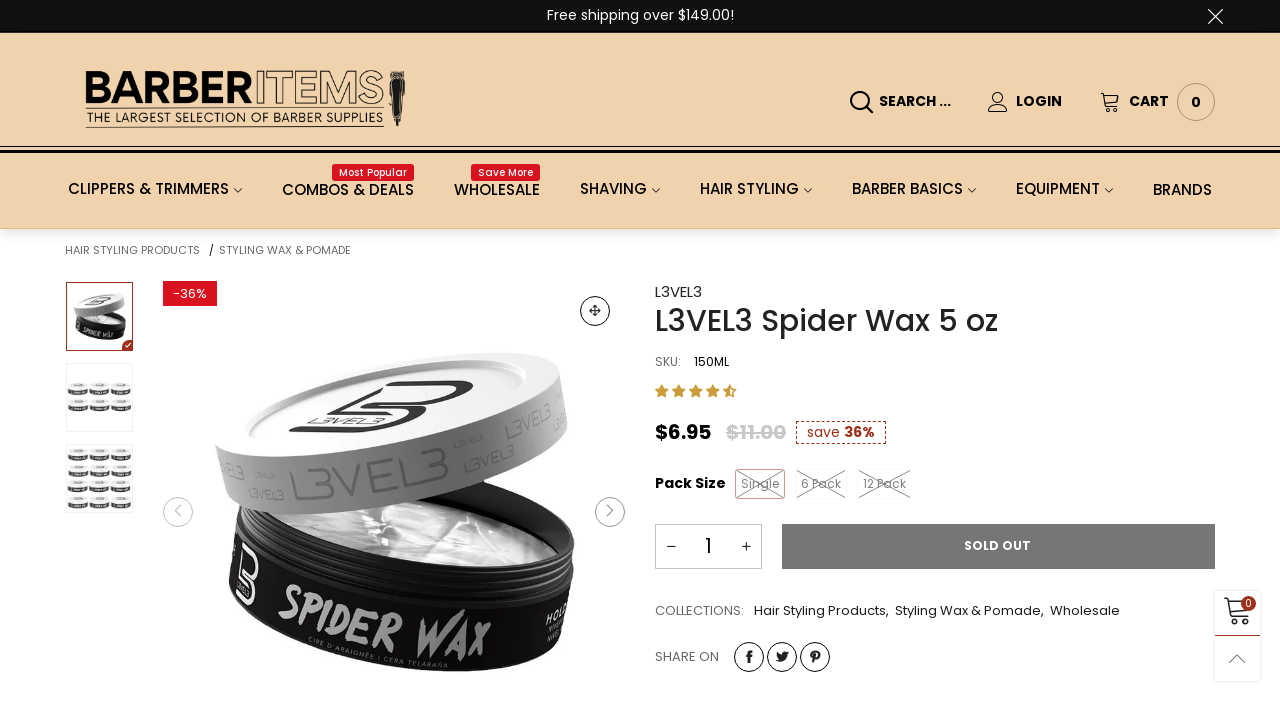

--- FILE ---
content_type: text/css
request_url: https://www.barberitems.com/cdn/shop/t/8/assets/styles.min.css?v=160571993530651953541693409751
body_size: 5842
content:
@-webkit-keyframes spin{0%{-webkit-transform:rotate(0deg);transform:rotate(0deg)}100%{-webkit-transform:rotate(360deg);transform:rotate(360deg)}}@keyframes spin{0%{-webkit-transform:rotate(0deg);transform:rotate(0deg)}100%{-webkit-transform:rotate(360deg);transform:rotate(360deg)}}@-webkit-keyframes fadeInDown{0%{-webkit-transform:translate3d(0, -100%, 0);opacity:0;transform:translate3d(0, -100%, 0)}to{-webkit-transform:translateZ(0);opacity:1;transform:translateZ(0)}}@keyframes fadeInDown{0%{-webkit-transform:translate3d(0, -100%, 0);opacity:0;transform:translate3d(0, -100%, 0)}to{-webkit-transform:translateZ(0);opacity:1;transform:translateZ(0)}}@keyframes rise-up{from{opacity:0;-webkit-transform:translateY(120%);transform:translateY(120%)}to{opacity:1;-webkit-transform:translateY(0%);transform:translateY(0%)}}@-webkit-keyframes rise-up{from{opacity:0;-webkit-transform:translateY(120%);transform:translateY(120%)}to{opacity:1;-webkit-transform:translateY(0%);transform:translateY(0%)}}@-webkit-keyframes rise-up-out{from{opacity:1;-webkit-transform:translateY(0%);transform:translateY(0%)}to{opacity:0;-webkit-transform:translateY(-120%);transform:translateY(-120%)}}@keyframes rise-up-out{from{opacity:1;-webkit-transform:translateY(0%);transform:translateY(0%)}to{opacity:0;-webkit-transform:translateY(-120%);transform:translateY(-120%)}}@-webkit-keyframes progress-bar-stripes{from{background-position:40px 0}to{background-position:0 0}}@keyframes progress-bar-stripes{from{background-position:40px 0}to{background-position:0 0}}@-webkit-keyframes ring{0%{-webkit-transform:rotate(0deg);transform:rotate(0deg)}5%{-webkit-transform:rotate(45deg);transform:rotate(45deg)}15%{-webkit-transform:rotate(-40deg);transform:rotate(-40deg)}25%{-webkit-transform:rotate(20deg);transform:rotate(20deg)}35%{-webkit-transform:rotate(-15deg);transform:rotate(-15deg)}45%{-webkit-transform:rotate(10deg);transform:rotate(10deg)}55%{-webkit-transform:rotate(-5deg);transform:rotate(-5deg)}60%{-webkit-transform:rotate(0deg);transform:rotate(0deg)}100%{-webkit-transform:rotate(0deg);transform:rotate(0deg)}}@keyframes ring{0%{-webkit-transform:rotate(0deg);transform:rotate(0deg)}5%{-webkit-transform:rotate(45deg);transform:rotate(45deg)}15%{-webkit-transform:rotate(-40deg);transform:rotate(-40deg)}25%{-webkit-transform:rotate(20deg);transform:rotate(20deg)}35%{-webkit-transform:rotate(-15deg);transform:rotate(-15deg)}45%{-webkit-transform:rotate(10deg);transform:rotate(10deg)}55%{-webkit-transform:rotate(-5deg);transform:rotate(-5deg)}60%{-webkit-transform:rotate(0deg);transform:rotate(0deg)}100%{-webkit-transform:rotate(0deg);transform:rotate(0deg)}}@-webkit-keyframes ring-little{0%{-webkit-transform:rotate(0deg);transform:rotate(0deg)}5%{-webkit-transform:rotate(10deg);transform:rotate(10deg)}15%{-webkit-transform:rotate(-10deg);transform:rotate(-10deg)}20%{-webkit-transform:rotate(5deg);transform:rotate(5deg)}25%{-webkit-transform:rotate(-5deg);transform:rotate(-5deg)}30%{-webkit-transform:rotate(3deg);transform:rotate(3deg)}35%{-webkit-transform:rotate(-3deg);transform:rotate(-3deg)}40%{-webkit-transform:rotate(0deg);transform:rotate(0deg)}100%{-webkit-transform:rotate(0deg);transform:rotate(0deg)}}@keyframes ring-little{0%{-webkit-transform:rotate(0deg);transform:rotate(0deg)}5%{-webkit-transform:rotate(10deg);transform:rotate(10deg)}15%{-webkit-transform:rotate(-10deg);transform:rotate(-10deg)}20%{-webkit-transform:rotate(5deg);transform:rotate(5deg)}25%{-webkit-transform:rotate(-5deg);transform:rotate(-5deg)}30%{-webkit-transform:rotate(3deg);transform:rotate(3deg)}35%{-webkit-transform:rotate(-3deg);transform:rotate(-3deg)}40%{-webkit-transform:rotate(0deg);transform:rotate(0deg)}100%{-webkit-transform:rotate(0deg);transform:rotate(0deg)}}a:hover,a:focus,a.active{color:var(--color_hover);outline:none}a.inline-color:hover,a.inline-color:focus,a.inline-color.active{color:var(--color_hover) !important;outline:none}a.alternative:hover,a.alternative:focus,a.alternative.active{color:var(--color_general_alternative_hover)}input[type="text"],input[type="search"],input[type="textarea"],input[type="password"],input[type="email"],input[type="tel"],input[type="number"],select{background:none;font-size:16px}@media (min-width: 1200px){input[type="text"],input[type="search"],input[type="textarea"],input[type="password"],input[type="email"],input[type="tel"],input[type="number"],select{font-size:14px}}blockquote{padding:10px 20px;margin:0 0 20px;font-size:17.5px}.effect-hover__content,.transition{-webkit-transition:ease-in-out all 0.3s;transition:ease-in-out all 0.3s}@media (min-width: 1200px){.effect-hover__cart-btn{top:0;-webkit-transform:translateY(-100%);transform:translateY(-100%)}}.pg__countdown{-webkit-transition:ease-in-out all 0.3s;transition:ease-in-out all 0.3s;color:var(--countdown-color);background:var(--countdown-bkg)}@media (min-width: 1200px){.effect-hover:hover .effect-hover__content{opacity:1;filter:alpha(opacity=100);-ms-filter:"progid:DXImageTransform.Microsoft.Alpha(Opacity=$v2)";visibility:visible}.effect-hover:hover .item__actions{right:10px}}.zoom-effect{overflow:hidden}.zoom-effect:hover .zoom-effect__inner{-webkit-transform:scale(1.1, 1.1);transform:scale(1.1, 1.1)}.zoom-effect__inner{-webkit-transition:ease-in-out all 0.3s;transition:ease-in-out all 0.3s}.header__link:hover .cart-number{color:var(--color_hover)}@media (max-width: 991px){.cs__code{vertical-align:sub}.cs__code.active{text-decoration:underline !important}}.item__vendor{color:var(--item_vendor_color);font-size:var(--item_vendor_fs)}@media (min-width: 1200px){.item__image--alt-img:hover .pg__main-image{opacity:0;filter:alpha(opacity=0);-ms-filter:"progid:DXImageTransform.Microsoft.Alpha(Opacity=$v2)"}.item__image--alt-img:hover .pg__main-alt-image{opacity:1;filter:alpha(opacity=100);-ms-filter:"progid:DXImageTransform.Microsoft.Alpha(Opacity=$v2)"}}.button--wl.added i:before{content:'\e92e'}.button[disabled="disabled"]{opacity:0.5}body.open-search-suggest{overflow:hidden}.modal-body{padding:25px}.modal-header{padding:0;border:none;position:absolute;top:0;right:0;z-index:10}@media (min-width: 992px){.modal-header{margin-right:-32px}}.modal-header .close{border:none;background:none;color:var(--color_general);border:1px solid var(--bkg_body);border-top-right-radius:6px;border-bottom-right-radius:6px;background:var(--bkg_body);margin-top:0;display:-webkit-box;display:-ms-flexbox;display:flex;-webkit-box-orient:horizontal;-webkit-box-direction:normal;-ms-flex-flow:row wrap;flex-flow:row wrap;-webkit-box-pack:center;-ms-flex-pack:center;justify-content:center;-ms-flex-align:center;-moz-align-items:center;-ms-align-items:center;-o-align-items:center;-webkit-box-align:center;align-items:center;width:24px;height:24px;-webkit-transition:ease-in-out all 0.3s;transition:ease-in-out all 0.3s}@media (min-width: 992px){.modal-header .close{width:33px;height:33px}}.modal-header .close:hover{color:var(--bkg_body);background:var(--color_general);cursor:pointer}.modal-header .close i{font-size:20px}.alert{padding-left:30px;position:relative}.alert:after{font-family:'BTVodoma';position:absolute;top:0;left:0;margin-top:15px;margin-left:10px}.alert-success{background:none;position:relative;border-color:#11cc09;color:#0d8807}.alert-success:after{content:'\e900'}.alert-warning{background-color:#fcf8e3;border-color:#faebcc;color:#8a6d3b}.alert-warning:after{content:'\e940'}.alert-danger:after{content:'\e93f'}.button--instagram{color:var(--bkg_body)}.button--instagram i{font-size:30px}@media (min-width: 1200px){.effect-hover__instagram{top:0;left:0;right:0;background:rgba(var(--color_general_rgb), 0.6)}}.instagram-hashtag{position:relative;z-index:1;height:60px;margin-top:-45px}.instagram-hashtag span{background:#fff;color:var(--color_hover);font-weight:var(--font-weight-general--bold);-webkit-box-shadow:0 2px 9px 0 rgba(0,0,0,0.2);box-shadow:0 2px 9px 0 rgba(0,0,0,0.2);height:60px;line-height:60px;padding-left:40px;padding-right:40px}button:focus{outline:none}@media (min-width: 992px){.nav__item{-webkit-transition:ease-in-out all 0.3s;transition:ease-in-out all 0.3s}.nav__item--parent.hover,.nav__item--parent.open{border-bottom-color:var(--color_hover)}.nav__item--parent.hover .nav__item__dropdown,.nav__item--parent.open .nav__item__dropdown{z-index:21;opacity:1;filter:alpha(opacity=100);-ms-filter:"progid:DXImageTransform.Microsoft.Alpha(Opacity=$v2)";visibility:visible;pointer-events:auto;top:calc(100% + 20px)}.nav__item--parent.hover .nav__item__link--arrow:after,.nav__item--parent.open .nav__item__link--arrow:after{-webkit-transform:rotate(-180deg);transform:rotate(-180deg)}.nav__item__dropdown{top:calc(100% + 20px);left:0;z-index:-21;-webkit-transition:ease all 0.3s;transition:ease all 0.3s;pointer-events:none;padding:5px 25px}.nav__item__dropdown>.row{display:-webkit-box;display:-ms-flexbox;display:-moz-flex;display:flex;-ms-flex-wrap:wrap;flex-wrap:wrap}.nav__item.hover .nav__item__dropdown,.nav__item.open .nav__item__dropdown{top:100%}.nav-wrap-gutter .nav__item__dropdown{top:calc(100% + 20px - 20px)}.nav-wrap-gutter .nav__item.hover .nav__item__dropdown,.nav-wrap-gutter .nav__item.open .nav__item__dropdown{top:calc(100% - 20px)}.nav__item__column{padding:15px}.nav__item__dropdown-column-content img{margin:0 auto}.nav__icon{font-size:14px;margin-right:5px}.nav__item__dropdown-title{line-height:1.6em;padding-bottom:17px}.link-list--nav{padding:0;margin-bottom:0}.link-list__item--parent{position:relative}.link-list__item--parent>div>.link-list__item__link:after{content:'\e917';font-family:'BTVodoma';cursor:pointer;font-size:15px;font-weight:400;padding:0 15px;vertical-align:middle}.link-list__item--parent.hover>div>.link-list__item__dropdown{opacity:1;filter:alpha(opacity=100);-ms-filter:"progid:DXImageTransform.Microsoft.Alpha(Opacity=$v2)";visibility:visible;pointer-events:auto}.link-list__item--parent.hover>div>.link-list__item__link:after{content:'\e916'}.link-list__item__dropdown{position:absolute;top:0;left:100%;min-width:190px;margin-top:calc(-2*8px);padding-bottom:8px;z-index:3}.link-list__item__dropdown--nav{-webkit-transition:ease-in-out all 0.3s;transition:ease-in-out all 0.3s;padding:10px 20px}.nav__item--ver{border-bottom:none !important}}.link-list__item.open>.mobile-nav__arrow:before{content:'\e916'}.link-list__item__link>i{margin-right:5px}.link-list__item__label{left:auto;right:auto;top:-15px;font-size:9px;padding:2px 5px}.mobile-nav__item.open>div>.mobile-nav__arrow{-webkit-transform:rotate(180deg);transform:rotate(180deg)}.bt-sidebar__inner{z-index:1050;-webkit-overflow-scrolling:touch;width:310px;background:var(--bkg_sidebar_canvas);padding:10px;padding-bottom:0;height:100%}@media (min-width: 340px){.bt-sidebar__inner{width:320px}}@media (min-width: 768px){.bt-sidebar__inner{padding:25px;width:350px}}@media (min-width: 1200px){.bt-sidebar__inner::-webkit-scrollbar{width:0}}.block-mobile-nav{padding:0 7px}.login-form-mobile{padding:15px}body{position:relative}.overlay{display:none;content:'';position:absolute;top:0;left:0;background:rgba(0,0,0,0.5);width:100%;height:100%;z-index:1001;cursor:pointer}.bt-sidebar__content{margin-top:10px}.hc__items{overflow-y:auto;max-height:30vh;-webkit-overflow-scrolling:touch}.bt-sidebar__inner .hc__items{max-height:35vh}@media (min-width: 1425px){.bt-sidebar__inner .hc__items{max-height:45vh}}.hc__item__image{padding:15px 10px 0 0;vertical-align:top;min-width:90px}.hc__item__name{padding:10px 10px 0}.hc__item__remove-wrap{padding:5px 5px 0;vertical-align:top}.hc__item__remove{color:rgba(var(--color_general_rgb), 0.6);padding:0;font-size:17px}.hc__item__remove:hover{color:var(--color_general)}.hc__empty-icon{font-size:180px;color:rgba(var(--color_general_rgb), 0.4)}.hc__empty-text{font-size:17px;line-height:1.3em}.cart__meta-text{font-size:90%;overflow:hidden;white-space:nowrap;text-overflow:ellipsis}.hc__item__price{color:rgba(var(--color_general_rgb), 0.6)}.hc__total{-webkit-box-pack:justify;-ms-flex-pack:justify;justify-content:space-between;padding:20px 10px;margin-top:20px;border-top:4px solid rgba(var(--color_general_rgb), 0.05);color:rgba(var(--color_general_rgb), 0.6)}.hc__total label{text-transform:uppercase;font-size:16px}.hc__total__price{color:var(--color_general);font-weight:var(--font-weight-general--bold);font-size:24px}.hc__actions{-webkit-box-pack:justify;-ms-flex-pack:justify;justify-content:space-between}.hc__item__x{padding:0 3px}.bt-sidebar__close i{line-height:30px;font-size:15px}.bt-sidebar__close span{line-height:30px;font-size:13px}.bt-sidebar__header{-webkit-box-pack:justify;-ms-flex-pack:justify;justify-content:space-between;padding:0;-ms-flex-align:center;-moz-align-items:center;-ms-align-items:center;-o-align-items:center;-webkit-box-align:center;align-items:center;border-bottom:4px solid rgba(var(--color_general_rgb), 0.05);margin-bottom:25px}.bt-sidebar__header--right{-webkit-box-orient:horizontal;-webkit-box-direction:normal;-ms-flex-direction:row;flex-direction:row}.bt-sidebar__title{text-transform:uppercase;font-weight:var(--font-weight-general--bold)}.banner-item__text__sub>a{text-decoration:underline}.banner-item__text__sub>a:hover{text-decoration:underline}@media (max-width: 767px){.banner-item__text--padding-top-mobile{padding-top:15px}.banner-item__text--padding-left-mobile{padding-left:15px !important}.banner-item__text--padding-right-mobile{padding-right:15px !important}}.bt-dropdown__content{-webkit-transition:ease-in-out all 0.3s;transition:ease-in-out all 0.3s;position:absolute;top:calc(100% + 30px);z-index:2;background:var(--bkg_select_dropdown);-webkit-box-shadow:0 0 25px rgba(0,0,0,0.15);box-shadow:0 0 25px rgba(0,0,0,0.15);min-width:320px;padding:10px;margin:0;left:0;display:block;pointer-events:none}@media (min-width: 768px){.bt-dropdown__content{min-width:360px}}.bt-dropdown__content>ul{padding:5px 10px;margin:0;text-align:center}.bt-dropdown__content--auto-center{left:50%;-webkit-transform:translate(-50%);transform:translate(-50%)}.bt-dropdown__content--right{left:auto;right:0}.bt-dropdown__content--right-fluid{right:15px}.bt-dropdown.active .bt-dropdown__trigger--arrow:before{-webkit-transform:rotate(-180deg);transform:rotate(-180deg)}.bt-dropdown.active .bt-dropdown__content{visibility:visible;opacity:1;filter:alpha(opacity=100);-ms-filter:"progid:DXImageTransform.Microsoft.Alpha(Opacity=$v2)";top:100%;pointer-events:auto}.header__cart{color:var(--color_general)}@media (min-width: 992px){.header__cart{max-width:360px}}.loading-data .item__top{position:relative}.loading-data .item__top:after{content:'';font-size:20px;display:block;width:30px;height:30px;border-radius:50%;border:2px solid #fff;border-right-color:transparent;-webkit-animation:spin 0.6s linear infinite;animation:spin 0.6s linear infinite;position:absolute;top:0;left:0;right:0;bottom:0;margin:auto}.loading-data .item__top:before{content:'';position:absolute;top:0;left:0;right:0;bottom:0;width:100%;height:100%;background:rgba(0,0,0,0.2);z-index:2}.loading-ajax{display:inline-block;line-height:0;vertical-align:middle;-webkit-animation:spin 0.6s linear infinite;animation:spin 0.6s linear infinite;padding:0 !important}.loading-ajax:before{content:'';font-size:18px;display:inline-block;width:18px;height:18px;border-radius:50%;border:2px solid;border-right-color:rgba(var(--color_general_rgb), 0.1);border-bottom-color:rgba(var(--color_general_rgb), 0.1);border-left-color:rgba(var(--color_general_rgb), 0.1)}.pg__review-stars{color:#ca9c3a;font-size:10px}.pg__review-stars--trigger{cursor:pointer}.pg__review-stars--no-number .spr-badge-caption{display:none}.pg__option{white-space:normal;overflow:hidden}.pg__option-size{-webkit-transition:ease-in-out all 0.3s;transition:ease-in-out all 0.3s}.pg__sub-actions a{font-size:13px}.pg__sub-actions a i{color:rgba(var(--color_general_rgb), 0.6)}.pg__sub-actions a:hover i{color:var(--color_hover)}.pg__countdown-wrap>div{border-radius:8px}.qty-box-label{text-transform:uppercase;font-weight:var(--font-weight-general--bold)}.qty-box--very-small{width:125px;margin-right:5px}.qty-box__input--very-small{width:calc(100% - 90px)}.qty-box__ctrl--very-small{width:45px}.spr-header-title{font-family:var(--fm_second)}.spr-container{border-color:rgba(var(--color_general_rgb), 0.05);border-radius:5px}.spr-review,.spr-form{border-color:rgba(var(--color_general_rgb), 0.05)}.add-cart-btn[disabled="disabled"]{opacity:.6;filter:alpha(opacity=60);-ms-filter:"progid:DXImageTransform.Microsoft.Alpha(Opacity=$v2)";pointer-events:none}.add-cart-btn .loading-ajax,.button--more .loading-ajax{margin-right:5px}.pg__short-desc{color:var(--color_general);font-weight:300}.slick-arrow.slick-hidden{display:none !important}@media (min-width: 992px){.slick-current .text-effect-1{-webkit-animation:rise-up 0.8s ease 0.3s forwards;animation:rise-up 0.8s ease 0.3s forwards}.slick-current .text-effect-2{-webkit-animation:rise-up 1s ease 0.6s forwards;animation:rise-up 1s ease 0.6s forwards}.slick-current .text-effect-3{-webkit-animation:rise-up 1.5s ease 1s forwards;animation:rise-up 1.5s ease 1s forwards}.slick-current .text-effect-4{-webkit-animation:rise-up 2s ease 1.3s forwards;animation:rise-up 2s ease 1.3s forwards}.slick-slide.animate-out .img-container{opacity:0;-webkit-transform:translateX(-200px);transform:translateX(-200px);-webkit-transition:all 0.5s ease-in 0.05s;transition:all 0.5s ease-in 0.05s}.slick-slide.animate-out .text-effect-1{-webkit-animation:rise-up-out 0.8s ease 0s forwards;animation:rise-up-out 0.8s ease 0s forwards}.slick-slide.animate-out .text-effect-2{-webkit-animation:rise-up-out 1s ease 0.1s forwards;animation:rise-up-out 1s ease 0.1s forwards}.slick-slide.animate-out .text-effect-3{-webkit-animation:rise-up-out 1.5s ease 0.2s forwards;animation:rise-up-out 1.5s ease 0.2s forwards}.slick-slide.animate-out .text-effect-4{-webkit-animation:rise-up-out 2s ease 0.3s forwards;animation:rise-up-out 2s ease 0.3s forwards}}.slick-cloned.img-container.loading{background:none}.slick-arrow{position:absolute;z-index:1;margin-top:0;top:calc(50% - 15px);border-color:var(--color_btn_s2);opacity:.5;filter:alpha(opacity=50);-ms-filter:"progid:DXImageTransform.Microsoft.Alpha(Opacity=$v2)"}@media (max-width: 767px){.slick-arrow{opacity:1;filter:alpha(opacity=100);-ms-filter:"progid:DXImageTransform.Microsoft.Alpha(Opacity=$v2)"}}.slick-arrow span:before{font-family:'BTVodoma';font-size:12px;font-weight:var(--font-weight-general--bold);visibility:visible}.slick-arrow.slick-disabled{cursor:text;opacity:.3;filter:alpha(opacity=30);-ms-filter:"progid:DXImageTransform.Microsoft.Alpha(Opacity=$v2)"}@media (min-width: 768px){.slick-slider:hover .slick-arrow{opacity:1;filter:alpha(opacity=100);-ms-filter:"progid:DXImageTransform.Microsoft.Alpha(Opacity=$v2)"}}.slick-arrow-title .slick-arrow{background:none;border:none;padding:0;opacity:1;filter:alpha(opacity=100);-ms-filter:"progid:DXImageTransform.Microsoft.Alpha(Opacity=$v2)";vertical-align:middle}.slick-arrow-title .slick-arrow span:before{font-size:17px}.slick-vertical .slick-slide{display:block;height:auto;border:1px solid transparent}.slick-vertical .slick-arrow{padding:0;width:100%;border-radius:0;height:28px;line-height:28px}.slick-vertical .slick-arrow span:before{-webkit-transform:rotate(90deg);transform:rotate(90deg)}.slick-vertical .slick-next{top:100%}.slick-vertical .slick-prev{top:0}.slick-dots{width:100%;text-align:center;position:absolute;bottom:0;padding:0}.slick-dots>li{display:inline-block;margin:0 5px}.slick-dots>li button{font-size:0;line-height:0;color:transparent;border:0;outline:0;display:block;background:none;cursor:pointer;text-indent:-9999px;border:none;margin:0;padding:0;width:20px;height:20px;position:relative}.slick-dots>li button:before{content:"";position:absolute;width:6px;height:6px;border-radius:50%;background:var(--color_general);top:7px;left:7px}.slick-dots>li.slick-active button:before{width:12px;height:12px;top:4px;left:4px;background:none;border:2px solid var(--color_general)}.slick-slide:focus{outline:none}.slick-focus-push-top .slick-list{padding-top:50px !important}@media (max-width: 991px){.slick-focus-push-top .slick-list{padding-top:0 !important}}@media (min-width: 992px){.slick-focus-push-top .slick-slide{-webkit-transition:ease-in-out all 0.3s;transition:ease-in-out all 0.3s;opacity:.7;filter:alpha(opacity=70);-ms-filter:"progid:DXImageTransform.Microsoft.Alpha(Opacity=$v2)";padding-right:40px}.slick-focus-push-top .slick-slide.slick-center{margin-top:-50px;opacity:1;filter:alpha(opacity=100);-ms-filter:"progid:DXImageTransform.Microsoft.Alpha(Opacity=$v2)"}}.slick-rows .slick-slide>div{display:-webkit-box;display:-ms-flexbox;display:flex;-webkit-box-orient:horizontal;-webkit-box-direction:normal;-ms-flex-flow:row wrap;flex-flow:row wrap}.slick-rows .slick-slide>div:focus{outline:none}@media (min-width: 768px){.product-list-slider .slick-dots{position:static}}.get-rates{height:45px;line-height:41px}@media (min-width: 1200px){.modal-full{width:1180px}}@media (min-width: 1920px){.modal-full{width:1440px}}@media (min-width: 2300px){.modal-full{width:1920px}}.modal-content{background-color:var(--bkg_body);border-radius:6px;border-top-right-radius:0}.pg__main-options--small{padding:10px}.footer--bkg{background-position:center bottom}.footer__column__title{font-size:var(--fs_footer_column_title);color:var(--color_footer_column_title);margin-bottom:20px;font-weight:var(--font-weight-general--bold)}.footer__column__content{font-size:var(--fs_footer_column_content);color:var(--color_footer_column_content)}.footer__column__content a{color:var(--color_footer_column_content)}.footer__column__content a:hover{color:var(--color_footer_column_content_hover)}.footer__column__title--newsletter{margin-bottom:0}.footer__blog__link{color:var(--color_footer_column_content_hover_alpha80) !important;font-weight:400}.footer__blog__link:hover{color:var(--color_footer_column_content_hover) !important}.input-group{display:-webkit-box;display:-ms-flexbox;display:flex;-webkit-box-orient:horizontal;-webkit-box-direction:normal;-ms-flex-flow:row wrap;flex-flow:row wrap}.footer__contact__item{margin-bottom:7px}.footer__contact__item i{margin-right:5px}.footer__linklist-item{text-transform:uppercase}.social-icons{margin:15px -5px 0}.social-icons__link{color:var(--footer_social_color) !important;font-size:var(--footer_social_fs);padding:3px 5px;border-radius:50%;display:block}.social-icons__link:hover{color:var(--color_footer_column_content_hover) !important}.social-icons--network{margin:15px -15px 0}.social-icons__links-network{padding:3px 15px}.button-cp--remove{text-decoration:underline}.button--style1:hover{color:var(--color_btn_s1_hover);border:1px solid var(--border_btn_s1_hover);background:var(--bkg_btn_s1_hover)}.button--style1-reverse:hover{color:var(--color_btn_s1);border:1px solid var(--border_btn_s1);background:var(--bkg_btn_s1)}.button--style2:hover{color:var(--color_btn_s2_hover);border:1px solid var(--border_btn_s2_hover);background:var(--bkg_btn_s2_hover)}.button--style3:hover{color:var(--color_btn_s3_hover);border:1px solid var(--border_btn_s3_hover);background:var(--bkg_btn_s3_hover)}.button--disabled{opacity:.2;filter:alpha(opacity=20);-ms-filter:"progid:DXImageTransform.Microsoft.Alpha(Opacity=$v2)"}.button--radius-left{border-top-right-radius:0;border-bottom-right-radius:0}.button--radius-right{border-top-left-radius:0;border-bottom-left-radius:0}.loading-full{position:fixed;top:0;left:0;right:0;bottom:0;background:rgba(34,34,34,0.3);color:#fff;z-index:1053;display:-webkit-box;display:-ms-flexbox;display:flex;-webkit-box-orient:horizontal;-webkit-box-direction:normal;-ms-flex-flow:row wrap;flex-flow:row wrap;-ms-flex-align:center;-moz-align-items:center;-ms-align-items:center;-o-align-items:center;-webkit-box-align:center;align-items:center;-webkit-box-pack:center;-ms-flex-pack:center;justify-content:center}.loading-full .loading-ajax:before{font-size:50px;width:50px;height:50px}.loading-not-full{width:50px;height:50px;margin:50px auto;display:block}.loading-not-full .loading-ajax:before{font-size:50px;width:50px;height:50px}.notify{width:50%;margin:0 auto;position:fixed;left:0;right:0;bottom:10px;z-index:3000}@media (max-width: 767px){.notify{width:80%}}.select{position:relative}.select:after{content:'\e874';font-family:'BTVodoma';position:absolute;right:5px;top:0;font-size:10px;pointer-events:none}.select--option{line-height:25px;min-width:82px;height:28px}.select--option:after{top:1px;right:10px}select{height:28px;background:none;padding:0 30px 0 10px}.field--select label{display:inline-block;margin-bottom:3px;font-size:12px;opacity:.7;filter:alpha(opacity=70);-ms-filter:"progid:DXImageTransform.Microsoft.Alpha(Opacity=$v2)"}.field--float-label label{-webkit-transition-duration:.2s;transition-duration:.2s;-webkit-transition-timing-function:cubic-bezier(0.4, 0, 0.2, 1);transition-timing-function:cubic-bezier(0.4, 0, 0.2, 1);font-size:13px;z-index:1;float:left}.field--float-label.active label{-webkit-transform:translateY(0);transform:translateY(0);font-size:12px;opacity:.7;filter:alpha(opacity=70);-ms-filter:"progid:DXImageTransform.Microsoft.Alpha(Opacity=$v2)"}.field--float-label.focus input{border-color:var(--border_input_focus)}.field--text-area label{display:inline-block}.stick-item{position:relative;border:1px solid rgba(var(--color_general_rgb), 0.05)}.stick-item:after,.stick-item:before{content:"";position:absolute}.stick-item:before{width:10px;height:10px;bottom:0}.stick-item:after{width:6px;height:3px;bottom:4px;top:auto;border-bottom:1px solid transparent;border-left:1px solid transparent;transform:rotate(-45deg);-webkit-transform:rotate(-45deg)}.stick-item.selected img{border-color:var(--swatch_border_color)}.stick-item.selected:before{background:var(--swatch_border_color);z-index:1}.stick-item.selected:after{z-index:2;border-bottom-color:var(--bkg_body);border-left-color:var(--bkg_body)}.stick-item:hover{border-color:var(--color_hover)}.stick-item.selected img{border-color:var(--swatch_border_color)}.stick-item.selected:before{background:var(--swatch_border_color);z-index:1}.stick-item.selected:after{z-index:2;border-bottom-color:var(--bkg_body);border-left-color:var(--bkg_body)}.use-sticky.active{position:fixed !important;top:0;left:0;right:0;margin:0 auto;z-index:5;-webkit-box-shadow:0 0 25px rgba(0,0,0,0.15);box-shadow:0 0 25px rgba(0,0,0,0.15);-webkit-animation:fadeInDown 0.5s ease-out;animation:fadeInDown 0.5s ease-out}.use-sticky.active .hide-in-sticky{display:none}.use-sticky.active .show-in-sticky{display:block}@media (min-width: 992px){.use-sticky.active.use-sticky--desktop-collapse .nav__item{padding-top:18px;padding-bottom:18px}}.collection-grid-item__link{-webkit-transform:scale(1, 1);transform:scale(1, 1)}.collection-grid-item__link:hover .collection-grid-item__overlay{-webkit-transform:scale(1.1, 1.1);transform:scale(1.1, 1.1)}@media (max-width: 1199px){.collection-grid-item__title--style1,.collection-grid-item__products_count--style1{text-align:center}}@media (min-width: 1200px){.collection-grid-item__btn{width:30%;height:30%;max-width:80px;max-height:80px;bottom:-30px;border-radius:50%;font-size:20px;-webkit-box-shadow:3px 4px 5px 0px rgba(var(--color_general_rgb), 0.1);box-shadow:3px 4px 5px 0px rgba(var(--color_general_rgb), 0.1);opacity:0}.collection-grid-item__btn:after{content:"";position:absolute;border:3px dashed;border-radius:50%;top:5px;bottom:5px;left:5px;right:5px}.collection-grid-item:hover .collection-grid-item__btn{opacity:1;filter:alpha(opacity=100);-ms-filter:"progid:DXImageTransform.Microsoft.Alpha(Opacity=$v2)";visibility:visible}}.collection-grid-item__title-wrapper{position:absolute;bottom:0;padding:10%}.text-list-section{font-weight:400}@media (max-width: 767px){.text-list--border-left{border-left:1px solid}}@media (min-width: 768px){.text-list--border-right{border-right:1px solid}}.placeholder-svg{display:block;fill:rgba(var(--color_general_rgb), 0.6);background-color:rgba(var(--color_general_rgb), 0.1);width:100%;height:100%;max-width:100%;max-height:100%;border:1px solid rgba(var(--color_general_rgb), 0.2)}.placeholder-background{position:absolute;top:0;right:0;bottom:0;left:0}.placeholder-background .icon{border:0}.grid--very-small .grid__item{width:14.28%}@media (max-width: 767px){.grid--very-small .grid__item{width:33.33%}}.search-header__submit i{margin:0 auto}.search-suggest__total{color:var(--color_general)}.bottom-fixed{position:fixed;bottom:39px;z-index:2;width:45px;background:var(--bkg_body);font-size:30px;-webkit-box-shadow:0 0 3px rgba(var(--color_general_rgb), 0.15);box-shadow:0 0 3px rgba(var(--color_general_rgb), 0.15)}.bottom-fixed .cart-number{color:var(--bkg_body)}.back-top__button{height:45px;line-height:45px}.back-top__button i{opacity:.7;filter:alpha(opacity=70);-ms-filter:"progid:DXImageTransform.Microsoft.Alpha(Opacity=$v2)";font-size:17px;vertical-align:middle}.use-color-inline a{color:inherit}input[type="number"]::-webkit-inner-spin-button,input[type="number"]::-webkit-outer-spin-button{-webkit-appearance:none;marign:0}input[type="number"]{-moz-appearance:textfield}.tooltip-inner{background-color:var(--color_general);color:var(--bkg_body)}.tooltip.top .tooltip-arrow{border-top-color:var(--color_general)}.no-distance-top{padding-top:0 !important}.quote-icon{position:absolute;top:-12px;left:50px;font-size:110px;color:#fff}.cookie_consent__content a{color:var(--cookie_consent_color);text-decoration:underline}@media (max-width: 991px){.pcol__title--padding{padding-top:60px}}.pcol__items.slick-rows .slick-slide>div{padding-top:15px}.pcol__items.slick-rows .slick-slide>div:first-child{padding-top:0}.pcol__title__h3{font-size:20px}@-webkit-keyframes shine{100%{left:125%}}@keyframes shine{100%{left:125%}}.rb__countdown-wrap{margin:0 -5px;padding:10px 5px;border-radius:3px}.rb__countdown{padding:0 5px}.rb__countdown__text{font-size:0.7em}@media (min-width: 768px){.rb__countdown-wrap{margin:0 -15px}.rb__countdown{padding:0 15px}.rb__countdown__text{font-size:0.5em}}.rb__effect{overflow:hidden;position:relative}.rb__effect--zoom img{-webkit-transition:ease-in-out all 0.3s;transition:ease-in-out all 0.3s}.rb__effect--zoom:hover img{-webkit-transform:scale(1.1, 1.1);transform:scale(1.1, 1.1)}.rb__effect--slide:before{position:absolute;top:0;left:-70%;z-index:2;display:block;content:'';width:50%;height:100%;background:-webkit-gradient(linear, left top, right top, from(rgba(255,255,255,0)), to(rgba(255,255,255,0.6)));background:linear-gradient(to right, rgba(255,255,255,0) 0%, rgba(255,255,255,0.6) 100%);-webkit-transform:skewX(-25deg);transform:skewX(-25deg);opacity:0;filter:alpha(opacity=0);-ms-filter:"progid:DXImageTransform.Microsoft.Alpha(Opacity=$v2)"}.rb__effect--slide:hover:before{-webkit-animation:shine .95s;animation:shine .95s;opacity:1;filter:alpha(opacity=100);-ms-filter:"progid:DXImageTransform.Microsoft.Alpha(Opacity=$v2)"}.rb__effect--border:after{position:absolute;top:10px;left:10px;right:10px;bottom:10px;z-index:2;display:block;content:'';border:1px solid var(--color_hover);opacity:0;filter:alpha(opacity=0);-ms-filter:"progid:DXImageTransform.Microsoft.Alpha(Opacity=$v2)";-webkit-transition:ease-in-out all 0.3s;transition:ease-in-out all 0.3s;-webkit-transform:scale(0, 0);transform:scale(0, 0)}.rb__effect--border:hover:after{opacity:1;filter:alpha(opacity=100);-ms-filter:"progid:DXImageTransform.Microsoft.Alpha(Opacity=$v2)";-webkit-transform:scale(1, 1);transform:scale(1, 1)}.rb__effect--blur:hover img{-webkit-filter:blur(5px)}.rb__effect--brightness:hover img{-webkit-filter:brightness(200%)}.rb__effect--contrast:hover img{-webkit-filter:contrast(200%)}.rb__effect--drop-shadow:hover img{-webkit-filter:drop-shadow(8px 8px 10px gray)}.rb__effect--grayscale:hover img{-webkit-filter:grayscale(100%)}.rb__effect--hue-rotate:hover img{-webkit-filter:hue-rotate(90deg)}.rb__effect--invert:hover img{-webkit-filter:invert(100%)}.rb__effect--opacity:hover img{-webkit-filter:opacity(30%)}.rb__effect--saturate:hover img{-webkit-filter:saturate(8)}.rb__effect--sepia:hover img{-webkit-filter:sepia(100%)}.rb__effect--contrast-brightness:hover img{-webkit-filter:contrast(200%) brightness(150%)}.breadcrumbs li{vertical-align:unset}@media (max-width: 991px){.breadcrumbs>div{border-top:none !important}}.breadcrumbs__name{text-transform:uppercase;margin-top:0;margin-bottom:0}@media (min-width: 992px){.breadcrumbs__name{font-size:50px}}.breadcrumbs__list{line-height:10px}.breadcrumbs__list li a{text-transform:uppercase;font-size:10px;color:rgba(var(--color_general_rgb), 0.6)}.breadcrumbs__list li a:hover{color:var(--color_general)}.breadcrumbs__slash{font-size:10px;padding:0 5px}.cross-sell-list{z-index:1}.contact__form-page{width:100%}@media (min-width: 992px){.contact__form-page{width:calc(100% - 50px)}}.support__area__name{font-size:16px;line-height:16px}.support__area__email{color:var(--color_hover)}.support-area-mobile{padding:15px}.expand-trigger:focus{color:var(--color_link)}.expand-trigger:not(.open) i:not(.ignore):before{content:"\e917"}.checkbox-one-line__label{font-size:0.75rem;line-height:1.3rem;cursor:pointer}.checkbox-one-line__label:before{content:"";position:absolute;width:15px;height:15px;border:1px solid;top:0;font-family:BTVodoma;display:-webkit-box;display:-ms-flexbox;display:flex;-webkit-box-pack:center;-ms-flex-pack:center;justify-content:center;-webkit-box-align:center;-ms-flex-align:center;align-items:center}.checkbox-one-line__label.notify-terms:before{-webkit-animation-name:ring;animation-name:ring;-webkit-animation-duration:2s;animation-duration:2s;-webkit-animation-iteration-count:infinite;animation-iteration-count:infinite}.checkbox-one-line__input:checked+.checkbox-one-line__label:before{content:"\e900"}.checkout-btn.disabled{opacity:.5;filter:alpha(opacity=50);-ms-filter:"progid:DXImageTransform.Microsoft.Alpha(Opacity=$v2)"}.free-shipping-icon{font-size:20px;vertical-align:top}.free-shipping-text{margin-left:5px;display:inline-block;vertical-align:text-bottom;font-size:12px;width:calc(100% - 25px)}.lp__language-item{white-space:nowrap;padding:3px 0}.button--cart:hover,.button--cart:focus{color:var(--color_btn_cart_hover);background:var(--bkg_btn_cart_hover)}.button--cart:hover span,.button--cart:focus span{-webkit-animation:none;animation:none;-webkit-animation-name:none}.button--cart[disabled="disabled"] span{-webkit-animation:none;animation:none}@media (min-width: 1200px){.button--cart i{-webkit-transition:-webkit-transform 0.3s;transition:-webkit-transform 0.3s;transition:transform 0.3s;transition:transform 0.3s, -webkit-transform 0.3s;-webkit-transition-timing-function:cubic-bezier(0.75, 0, 0.125, 1);transition-timing-function:cubic-bezier(0.75, 0, 0.125, 1)}.button--cart span{-webkit-transition:ease-in-out all 0.3s;transition:ease-in-out all 0.3s}.button--cart:hover i,.button--cart:focus i{opacity:1;filter:alpha(opacity=100);-ms-filter:"progid:DXImageTransform.Microsoft.Alpha(Opacity=$v2)";visibility:visible}.button--cart:hover i,.button--cart:focus i{-webkit-transform:translate3d(7px, 0, 0);transform:translate3d(7px, 0, 0)}.button--cart:hover span,.button--cart:focus span{-webkit-transform:translate3d(10px, 0, 0);transform:translate3d(10px, 0, 0)}}.alert ul{margin:0;padding:0}.progress.active .progress-bar,.progress-bar.active{-webkit-animation:progress-bar-stripes 2s linear infinite;animation:progress-bar-stripes 2s linear infinite;-moz-animation:progress-bar-stripes 2s linear infinite}.progress-bar{height:100%;line-height:20px;text-align:center;-webkit-box-shadow:inset 0 -1px 0 rgba(0,0,0,0.15);box-shadow:inset 0 -1px 0 rgba(0,0,0,0.15)}.progress-bar-striped,.progress-striped .progress-bar{background-image:linear-gradient(45deg, rgba(255,255,255,0.15) 25%, transparent 25%, transparent 50%, rgba(255,255,255,0.15) 50%, rgba(255,255,255,0.15) 75%, transparent 75%, transparent);background-size:40px 40px}.cart__free-progress{background-color:var(--cart_free_bkg)}.cart__free-progress-bar{background-color:var(--cart_free_bar_color);color:var(--cart_free_text_color)}.custom-scrollbar::-webkit-scrollbar{width:2px;-webkit-appearance:none}.custom-scrollbar::-webkit-scrollbar-thumb{background-color:rgba(var(--color_general_rgb), 0.3);-webkit-box-shadow:0 0 1px rgba(var(--color_general_rgb), 0.3);box-shadow:0 0 1px rgba(var(--color_general_rgb), 0.3)}.custom-scrollbar::-webkit-scrollbar-track{background-color:rgba(var(--color_general_rgb), 0.1);width:2px}.custom-scrollbar--thick::-webkit-scrollbar{width:10px}.custom-scrollbar--thick::-webkit-scrollbar-track{width:10px}.fs-inherit{font-size:inherit}.highlight{background:rgba(var(--color_general_rgb), 0.05)}.ring-little{-webkit-animation-name:ring-little;animation-name:ring-little;-webkit-animation-iteration-count:infinite;animation-iteration-count:infinite;-webkit-animation-delay:3s;animation-delay:3s;-webkit-animation-duration:3s;animation-duration:3s}#preview-bar-iframe{display:none}html{padding-bottom:0 !important}.klaviyo-form{max-width:100%}


--- FILE ---
content_type: text/css
request_url: https://www.barberitems.com/cdn/shop/t/8/assets/quick-view.min.css?v=102049672111697077431646886238
body_size: -23
content:
.product-price--single .product-price__price{font-size:var(--fs_product_price_sale_single)}@media (max-width: 767px){.product-price--single .product-price__price{font-size:var(--fs_product_price_sale_single_mobile)}}.product-price__varying{padding:0 10px;font-size:40px}@media (max-width: 991px){.product-review-masonry{margin-top:0 !important}}.product-single .pg__review-stars{font-size:13px}@media (max-width: 767px){.product-single hr{margin-left:-15px !important;margin-right:-15px !important}}.blur-color{color:rgba(var(--color_general_rgb), 0.6)}.button--single-cart{font-size:12px;text-transform:uppercase}.button--single-cart i{width:18px;height:18px;line-height:18px}.button--single-inline:hover,.button--single-inline:focus{background:var(--color_general);color:var(--bkg_body)}.pswp__share--download{display:none}.pg__thumbs--single img{-webkit-transition:none;transition:none}.pg__thumb.active .stick-item{border-color:var(--swatch_border_color)}.pg__thumb.active .stick-item:before{background:var(--swatch_border_color);z-index:1}.pg__thumb.active .stick-item:after{z-index:2;border-bottom-color:var(--bkg_body);border-left-color:var(--bkg_body)}@media (min-width: 992px){.slick-arrow--single-thumbs-vertical{margin-left:auto;margin-right:auto}.slick-arrow--single-thumbs-vertical.slick-prev{margin-top:-17px !important}.slick-arrow--single-thumbs-vertical.slick-next{margin-top:0 !important}}.video-box{position:relative;height:0;overflow:hidden;width:auto}.video-box iframe{position:absolute;top:0;left:1px;width:100%;height:100%}.youtube-wrapper{position:absolute;top:0;left:0;width:100%}.video-box--youtube{padding-bottom:62.49%}.video-box--vimeo{padding-bottom:43%}.pg__image-blur{opacity:0.3 !important;filter:alpha(opacity=30 !important);-ms-filter:"progid:DXImageTransform.Microsoft.Alpha(Opacity=$v2)"}.pg__sold-text,.pg__sales-number{padding:0 3px}@media (max-width: 767px){.button--cp-single,.button--wl-single{width:100%}}.pg__countdown-wrap{margin:0 -10px}.pg__countdown__single-ele{padding:0 10px}.pg__countdown--single{color:var(--color_hover)}.product-single__description--quickview{max-height:350px;overflow-y:auto}.pg__discount-text{padding:0 10px;border:1px dashed}.shopify-model-viewer-ui{position:absolute !important;top:0;left:0;width:100%;max-width:100%;height:100%}model-viewer{position:absolute;top:0;left:0;width:100%;max-width:100%;height:100%}.no-light-box-icon+.button--media{display:none}.pg__field__pointer:hover{cursor:pointer}.product-popup-modal__button{padding:0;border:none;background:none;text-decoration:underline;text-underline-offset:0.3rem;text-decoration-thickness:0.1rem}.product-popup-modal__button:hover,.product-popup-modal__button:focus{text-decoration-thickness:0.15rem}


--- FILE ---
content_type: text/javascript
request_url: https://www.barberitems.com/cdn/shop/t/8/assets/shine-trust-js.js?v=109861897622674288371662268982
body_size: 5982
content:
!async function(){const e="https://app.shinecommerce.co";var s,a,i,t=window.location.href;function r(t){let a="";if(t.hasAttribute("id"))a="#"+t.getAttribute("id");else if(t.hasAttribute("class"))if(t.classList[0]){let e="";var r=t.classList;for(let t=0;t<r.length;t++)e+="."+r[t];a=e}else a=t.tagName.toLowerCase();else a=t.tagName.toLowerCase();return a}"shine-trust-selector"===new URL(t).searchParams.get("action")&&((s=document.createElement("div")).setAttribute("id","shine-suggestion"),s.innerHTML='<div id="shine-suggestion-image-wrapper" class="shine-suggestion-image-wrapper" style="display: none"><img class="shine-suggestion-image-item" src="https://app.shinecommerce.co/storage/libraries/visa-1.png" alt="shine-trust-sample-trust-badge"/><img class="shine-suggestion-image-item" src="https://app.shinecommerce.co/storage/libraries/paypal-1.png" alt="shine-trust-sample-trust-badge"/><img class="shine-suggestion-image-item" src="https://app.shinecommerce.co/storage/libraries/mastercard-1.png" alt="shine-trust-sample-trust-badge"/><img class="shine-suggestion-image-item" src="https://app.shinecommerce.co/storage/libraries/jcb-1.png" alt="shine-trust-sample-trust-badge"/></div>',a="",i="above",document.body.addEventListener("mouseover",function(t){"shine-suggestion"===(target=t.target).id||target.classList.contains("shine-suggestion-image-wrapper")||target.classList.contains("shine-suggestion-image-item")||target.classList.contains("shine-highlight")||(a=r(target.parentNode)+" "+r(target),target.classList.add("shine-highlight"),target.style.cursor="cell")}),document.body.addEventListener("mouseout",function(t){(target=t.target).classList.remove("shine-highlight"),target.style.cursor="unset"}),document.body.addEventListener("mousemove",function(t){var e,a,r,n=t.target;!n.classList.contains("shine-highlight")||n.classList.contains("shine-moving")||n.classList.contains("shine-suggestion-image-wrapper")||(n.classList.add("shine-moving"),e=t.offsetY,a=n.offsetTop,r=n.clientHeight,t=t.pageY,Math.abs(a-t),e<r/2?(i="above",n.parentNode.insertBefore(s,n)):(i="below",n.parentNode.insertBefore(s,n.nextSibling)),setTimeout(function(){n.classList.remove("shine-moving")},500))}),document.addEventListener("click",function(t){t.preventDefault(),window.opener?document.body===t.target||-1===a.indexOf(".")&&-1===a.indexOf("#")?alert("Cannot find the element (ID or class) for the position you selected. Please select again"):confirm("Are you sure to choose this element?")&&(window.opener.postMessage({element:a.replaceAll(".shine-moving","").replaceAll(".stSingleBadgeLoaded","").replaceAll(".shine-highlight",""),position:i},"*"),window.close()):alert("Page has been accessed directly not via window.open")}));let c=window.Shopify?window.Shopify.shop.toString():"",n=new URL(window.location.href);t=n.origin;if(""===c||""===t)return;let f=n.pathname.split("/products/")[0].replace(/\//g,"-"),g={apiUrl:e+"/api/",apis:{getProductBadge:"product-badge",getMerchantMeta:"get-merchant-meta"},interval:1500,loopIntervalImage:9,metaData:{productBadgeWrapper:"",excludedSelector:"",exactImage:!1,resizeBadge:"20",ajaxMode:!1,equalHeight:!1,mergeCampaign:!1,equalHeightRange:60,customCSS:""},regexImage:new RegExp(/\/products.*(?:png|jpg|jpeg|gif|svg|webp)/g),regexHandle:new RegExp(/(.*\.(?:png|jpg|svg|webp|jpeg|gif|php|js))/g),assetsCDN:function(){let e=null,t=document.querySelectorAll('script[src*="//cdn.shopify.com/s/files/"]');if(t&&t.length)for(var a of t){let t=a.getAttribute("src");if(t){a=String(t).indexOf("/assets/");if(-1!==a){e=t.slice(0,a);break}}}return e}(),css:"#shine-suggestion{display:flex;flex-wrap:wrap;align-items:center;justify-content:center;text-align:center;margin:10px 0}#shine-suggestion .shine-suggestion-image-wrapper{width:100%;display:block!important;display:flex;flex-wrap:wrap;align-items:center;justify-content:center}#shine-suggestion .shine-suggestion-image-wrapper img{height:auto;box-shadow:none;border:none;width:80px;opacity:.8;filter:gray;filter:grayscale(100%);-webkit-filter:grayscale(100%)}.shine-highlight-invalid{border:1px solid red}@keyframes placeholder-section{0%{height:0;opacity:0}100%{height:40px;opacity:.9}}.shine-trust-icon-wrap .badgeItem,.shineAnimated,.trustBadgeWrapper{-webkit-animation-timing-function:ease;animation-timing-function:ease;-webkit-animation-play-state:running;animation-play-state:running}.shine-trust-icon-wrap{position:absolute;top:0;left:0;width:100%;height:100%;z-index:9;pointer-events:none}.shine-trust-icon-wrap.loaded{display:block!important}.shine-trust-icon-wrap.hasMerge{padding:5px;align-items:flex-start;flex-wrap:wrap;height:auto!important}.shine-trust-icon-wrap.hasMerge.loaded{display:flex!important}.shine-trust-icon-wrap .badgeItem{position:absolute;width:60px;height:auto;pointer-events:auto;cursor:pointer;-webkit-animation-duration:2s;animation-duration:2s;-webkit-animation-iteration-count:infinite;animation-iteration-count:infinite}.shine-trust-icon-wrap.hasMerge .badgeItem{margin:5px}.shine-trust-icon-wrap .badgeItem img{position:static!important;display:block;width:100%;height:auto;max-height:100%;visibility:visible!important;opacity:1!important}.shine-trust-icon-wrap .badgeItem.top-left{top:0;left:0}.shine-trust-icon-wrap .badgeItem.top-right{top:0;right:0}.shine-trust-icon-wrap .badgeItem.bottom-right{bottom:0;right:0}.shine-trust-icon-wrap .badgeItem.bottom-left{bottom:0;left:0}.shine-trust-icon-wrap .badgeItem.small{width:50px}.shine-trust-icon-wrap .badgeItem.large{width:100px}.shine-trust-icon-wrap .badgeItem.animation-no-repeat{-webkit-animation-iteration-count:1;animation-iteration-count:1}.trustBadgeWrapper{-webkit-animation-duration:1.5s;animation-duration:1.5s}.shineAnimated{-webkit-animation-duration:.2s;animation-duration:.2s}.shine-trust-icon-wrap .badgeItem.zoomIn,.trustBadgeWrapper.zoomIn{-webkit-animation-name:zoomIn;animation-name:zoomIn}.shine-trust-icon-wrap .badgeItem.fadeInUp,.trustBadgeWrapper.fadeInUp{-webkit-animation-name:fadeInUp;animation-name:fadeInUp}.shine-trust-icon-wrap .badgeItem.bounceIn,.trustBadgeWrapper.bounceIn{-webkit-animation-name:bounceIn;animation-name:bounceIn}.shine-trust-icon-wrap .badgeItem.jackInTheBox,.trustBadgeWrapper.jackInTheBox{-webkit-animation-name:jackInTheBox;animation-name:jackInTheBox}.shine-trust-icon-wrap .badgeItem.bounce,.trustBadgeWrapper.bounce{-webkit-animation-name:bounce;animation-name:bounce;-webkit-transform-origin:center bottom;-ms-transform-origin:center bottom;transform-origin:center bottom}.shine-trust-icon-wrap .badgeItem.heartBeat,.trustBadgeWrapper.heartBeat{-webkit-animation-name:heartBeat;animation-name:heartBeat;-webkit-animation-duration:1.3s;animation-duration:1.3s;-webkit-animation-timing-function:ease-in-out;animation-timing-function:ease-in-out}.shine-trust-icon-wrap .badgeItem.jello,.trustBadgeWrapper.jello{-webkit-animation-name:jello;animation-name:jello;-webkit-transform-origin:center;-ms-transform-origin:center;transform-origin:center}.shine-trust-icon-wrap .badgeItem.wobble,.trustBadgeWrapper.wobble{-webkit-animation-name:wobble;animation-name:wobble}.shine-trust-icon-wrap .badgeItem.tada,.trustBadgeWrapper.tada{-webkit-animation-name:tada;animation-name:tada}.shine-trust-icon-wrap .badgeItem.swing,.trustBadgeWrapper.swing{-webkit-transform-origin:top center;-ms-transform-origin:top center;transform-origin:top center;-webkit-animation-name:swing;animation-name:swing}.shine-trust-icon-wrap .badgeItem.headShake,.trustBadgeWrapper.headShake{-webkit-animation-timing-function:ease-in-out;animation-timing-function:ease-in-out;-webkit-animation-name:headShake;animation-name:headShake}.shine-trust-icon-wrap .badgeItem.shakeY,.trustBadgeWrapper.shakeY{-webkit-animation-name:shakeY;animation-name:shakeY}.shine-trust-icon-wrap .badgeItem.shakeX,.trustBadgeWrapper.shakeX{-webkit-animation-name:shakeX;animation-name:shakeX}.shine-trust-icon-wrap .badgeItem.rubberBand,.trustBadgeWrapper.rubberBand{-webkit-animation-name:rubberBand;animation-name:rubberBand}.shine-trust-icon-wrap .badgeItem.pulse,.trustBadgeWrapper.pulse{-webkit-animation-name:pulse;animation-name:pulse;-webkit-animation-timing-function:ease-in-out;animation-timing-function:ease-in-out}.shine-trust-icon-wrap .badgeItem.flash,.trustBadgeWrapper.flash{-webkit-animation-name:flash;animation-name:flash}.shine-trust-icon-wrap .badgeItem.fadeIn,.shineAnimated.fadeIn,.trustBadgeWrapper.fadeIn{-webkit-animation-name:fadeIn;animation-name:fadeIn}.shineAnimated.fadeOut{-webkit-animation-name:fadeOut;animation-name:fadeOut}.shine-trust-icon-wrap .badgeItem.fadeInDown,.trustBadgeWrapper.fadeInDown{-webkit-animation-name:fadeInDown;animation-name:fadeInDown}.shine-trust-icon-wrap .badgeItem.fadeInLeft,.trustBadgeWrapper.fadeInLeft{-webkit-animation-name:fadeInLeft;animation-name:fadeInLeft}.shine-trust-icon-wrap .badgeItem.fadeInRight,.trustBadgeWrapper.fadeInRight{-webkit-animation-name:fadeInRight;animation-name:fadeInRight}.shine-trust-icon-wrap .badgeItem.flipInX,.trustBadgeWrapper.flipInX{-webkit-backface-visibility:visible!important;backface-visibility:visible!important;-webkit-animation-name:flipInX;animation-name:flipInX}.shine-trust-icon-wrap .badgeItem.slideInUp,.trustBadgeWrapper.slideInUp{-webkit-animation-name:slideInUp;animation-name:slideInUp}.shine-trust-icon-wrap .badgeItem.slideInRight,.trustBadgeWrapper.slideInRight{-webkit-animation-name:slideInRight;animation-name:slideInRight}.shine-trust-icon-wrap .badgeItem.slideInLeft,.trustBadgeWrapper.slideInLeft{-webkit-animation-name:slideInLeft;animation-name:slideInLeft}.shine-trust-icon-wrap .badgeItem.slideInDown,.trustBadgeWrapper.slideInDown{-webkit-animation-name:slideInDown;animation-name:slideInDown}@-webkit-keyframes zoomIn{0%{opacity:0;-webkit-transform:scale3d(.3,.3,.3);transform:scale3d(.3,.3,.3)}50%{opacity:1}100%{-webkit-transform:scale3d(1,1,1);transform:scale3d(1,1,1)}}@keyframes zoomIn{0%{opacity:0;-webkit-transform:scale3d(.3,.3,.3);transform:scale3d(.3,.3,.3)}50%{opacity:1}100%{-webkit-transform:scale3d(1,1,1);transform:scale3d(1,1,1)}}@-webkit-keyframes fadeInUp{0%{opacity:0;-webkit-transform:translate3d(0,30%,0);transform:translate3d(0,30%,0)}100%{opacity:1;-webkit-transform:translateZ(0);transform:translateZ(0)}}@keyframes fadeInUp{0%{opacity:0;-webkit-transform:translate3d(0,30%,0);transform:translate3d(0,30%,0)}100%{opacity:1;-webkit-transform:translateZ(0);transform:translateZ(0)}}@-webkit-keyframes bounceIn{0%,100%,20%,40%,60%,80%{-webkit-animation-timing-function:cubic-bezier(.215,.61,.355,1);animation-timing-function:cubic-bezier(.215,.61,.355,1)}0%{opacity:0;-webkit-transform:scale3d(.3,.3,.3);transform:scale3d(.3,.3,.3)}20%{-webkit-transform:scale3d(1.1,1.1,1.1);transform:scale3d(1.1,1.1,1.1)}40%{-webkit-transform:scale3d(.9,.9,.9);transform:scale3d(.9,.9,.9)}60%{opacity:1;-webkit-transform:scale3d(1.03,1.03,1.03);transform:scale3d(1.03,1.03,1.03)}80%{-webkit-transform:scale3d(.97,.97,.97);transform:scale3d(.97,.97,.97)}100%{opacity:1;-webkit-transform:scaleX(1);transform:scaleX(1)}}@keyframes bounceIn{0%,100%,20%,40%,60%,80%{-webkit-animation-timing-function:cubic-bezier(.215,.61,.355,1);animation-timing-function:cubic-bezier(.215,.61,.355,1)}0%{opacity:0;-webkit-transform:scale3d(.3,.3,.3);transform:scale3d(.3,.3,.3)}20%{-webkit-transform:scale3d(1.1,1.1,1.1);transform:scale3d(1.1,1.1,1.1)}40%{-webkit-transform:scale3d(.9,.9,.9);transform:scale3d(.9,.9,.9)}60%{opacity:1;-webkit-transform:scale3d(1.03,1.03,1.03);transform:scale3d(1.03,1.03,1.03)}80%{-webkit-transform:scale3d(.97,.97,.97);transform:scale3d(.97,.97,.97)}100%{opacity:1;-webkit-transform:scaleX(1);transform:scaleX(1)}}@-webkit-keyframes jackInTheBox{0%{opacity:0;-webkit-transform:scale(.1) rotate(30deg);transform:scale(.1) rotate(30deg);-webkit-transform-origin:center bottom;transform-origin:center bottom}50%{-webkit-transform:rotate(-10deg);transform:rotate(-10deg)}70%{-webkit-transform:rotate(3deg);transform:rotate(3deg)}100%{opacity:1;-webkit-transform:scale(1);transform:scale(1)}}@keyframes jackInTheBox{0%{opacity:0;-webkit-transform:scale(.1) rotate(30deg);transform:scale(.1) rotate(30deg);-webkit-transform-origin:center bottom;transform-origin:center bottom}50%{-webkit-transform:rotate(-10deg);transform:rotate(-10deg)}70%{-webkit-transform:rotate(3deg);transform:rotate(3deg)}100%{opacity:1;-webkit-transform:scale(1);transform:scale(1)}}@-webkit-keyframes bounce{20%,53%,from,to{-webkit-animation-timing-function:cubic-bezier(.215,.61,.355,1);animation-timing-function:cubic-bezier(.215,.61,.355,1);-webkit-transform:translate3d(0,0,0);transform:translate3d(0,0,0)}40%,43%{-webkit-animation-timing-function:cubic-bezier(.755,.05,.855,.06);animation-timing-function:cubic-bezier(.755,.05,.855,.06);-webkit-transform:translate3d(0,-30px,0) scaleY(1.1);transform:translate3d(0,-30px,0) scaleY(1.1)}70%{-webkit-animation-timing-function:cubic-bezier(.755,.05,.855,.06);animation-timing-function:cubic-bezier(.755,.05,.855,.06);-webkit-transform:translate3d(0,-15px,0) scaleY(1.05);transform:translate3d(0,-15px,0) scaleY(1.05)}80%{-webkit-transition-timing-function:cubic-bezier(.215,.61,.355,1);transition-timing-function:cubic-bezier(.215,.61,.355,1);-webkit-transform:translate3d(0,0,0) scaleY(.95);transform:translate3d(0,0,0) scaleY(.95)}90%{-webkit-transform:translate3d(0,-4px,0) scaleY(1.02);transform:translate3d(0,-4px,0) scaleY(1.02)}}@keyframes bounce{20%,53%,from,to{-webkit-animation-timing-function:cubic-bezier(.215,.61,.355,1);animation-timing-function:cubic-bezier(.215,.61,.355,1);-webkit-transform:translate3d(0,0,0);transform:translate3d(0,0,0)}40%,43%{-webkit-animation-timing-function:cubic-bezier(.755,.05,.855,.06);animation-timing-function:cubic-bezier(.755,.05,.855,.06);-webkit-transform:translate3d(0,-30px,0) scaleY(1.1);transform:translate3d(0,-30px,0) scaleY(1.1)}70%{-webkit-animation-timing-function:cubic-bezier(.755,.05,.855,.06);animation-timing-function:cubic-bezier(.755,.05,.855,.06);-webkit-transform:translate3d(0,-15px,0) scaleY(1.05);transform:translate3d(0,-15px,0) scaleY(1.05)}80%{-webkit-transition-timing-function:cubic-bezier(.215,.61,.355,1);-o-transition-timing-function:cubic-bezier(.215,.61,.355,1);transition-timing-function:cubic-bezier(.215,.61,.355,1);-webkit-transform:translate3d(0,0,0) scaleY(.95);transform:translate3d(0,0,0) scaleY(.95)}90%{-webkit-transform:translate3d(0,-4px,0) scaleY(1.02);transform:translate3d(0,-4px,0) scaleY(1.02)}}@-webkit-keyframes flash{50%,from,to{opacity:1}25%,75%{opacity:0}}@keyframes flash{50%,from,to{opacity:1}25%,75%{opacity:0}}@-webkit-keyframes pulse{from,to{-webkit-transform:scale3d(1,1,1);transform:scale3d(1,1,1)}50%{-webkit-transform:scale3d(1.05,1.05,1.05);transform:scale3d(1.05,1.05,1.05)}}@keyframes pulse{from,to{-webkit-transform:scale3d(1,1,1);transform:scale3d(1,1,1)}50%{-webkit-transform:scale3d(1.05,1.05,1.05);transform:scale3d(1.05,1.05,1.05)}}@-webkit-keyframes rubberBand{from,to{-webkit-transform:scale3d(1,1,1);transform:scale3d(1,1,1)}30%{-webkit-transform:scale3d(1.25,.75,1);transform:scale3d(1.25,.75,1)}40%{-webkit-transform:scale3d(.75,1.25,1);transform:scale3d(.75,1.25,1)}50%{-webkit-transform:scale3d(1.15,.85,1);transform:scale3d(1.15,.85,1)}65%{-webkit-transform:scale3d(.95,1.05,1);transform:scale3d(.95,1.05,1)}75%{-webkit-transform:scale3d(1.05,.95,1);transform:scale3d(1.05,.95,1)}}@keyframes rubberBand{from,to{-webkit-transform:scale3d(1,1,1);transform:scale3d(1,1,1)}30%{-webkit-transform:scale3d(1.25,.75,1);transform:scale3d(1.25,.75,1)}40%{-webkit-transform:scale3d(.75,1.25,1);transform:scale3d(.75,1.25,1)}50%{-webkit-transform:scale3d(1.15,.85,1);transform:scale3d(1.15,.85,1)}65%{-webkit-transform:scale3d(.95,1.05,1);transform:scale3d(.95,1.05,1)}75%{-webkit-transform:scale3d(1.05,.95,1);transform:scale3d(1.05,.95,1)}}@-webkit-keyframes shakeX{from,to{-webkit-transform:translate3d(0,0,0);transform:translate3d(0,0,0)}10%,30%,50%,70%,90%{-webkit-transform:translate3d(-10px,0,0);transform:translate3d(-10px,0,0)}20%,40%,60%,80%{-webkit-transform:translate3d(10px,0,0);transform:translate3d(10px,0,0)}}@keyframes shakeX{from,to{-webkit-transform:translate3d(0,0,0);transform:translate3d(0,0,0)}10%,30%,50%,70%,90%{-webkit-transform:translate3d(-10px,0,0);transform:translate3d(-10px,0,0)}20%,40%,60%,80%{-webkit-transform:translate3d(10px,0,0);transform:translate3d(10px,0,0)}}@-webkit-keyframes shakeY{from,to{-webkit-transform:translate3d(0,0,0);transform:translate3d(0,0,0)}10%,30%,50%,70%,90%{-webkit-transform:translate3d(0,-10px,0);transform:translate3d(0,-10px,0)}20%,40%,60%,80%{-webkit-transform:translate3d(0,10px,0);transform:translate3d(0,10px,0)}}@keyframes shakeY{from,to{-webkit-transform:translate3d(0,0,0);transform:translate3d(0,0,0)}10%,30%,50%,70%,90%{-webkit-transform:translate3d(0,-10px,0);transform:translate3d(0,-10px,0)}20%,40%,60%,80%{-webkit-transform:translate3d(0,10px,0);transform:translate3d(0,10px,0)}}@-webkit-keyframes headShake{0%,50%{-webkit-transform:translateX(0);transform:translateX(0)}6.5%{-webkit-transform:translateX(-6px) rotateY(-9deg);transform:translateX(-6px) rotateY(-9deg)}18.5%{-webkit-transform:translateX(5px) rotateY(7deg);transform:translateX(5px) rotateY(7deg)}31.5%{-webkit-transform:translateX(-3px) rotateY(-5deg);transform:translateX(-3px) rotateY(-5deg)}43.5%{-webkit-transform:translateX(2px) rotateY(3deg);transform:translateX(2px) rotateY(3deg)}}@keyframes headShake{0%,50%{-webkit-transform:translateX(0);transform:translateX(0)}6.5%{-webkit-transform:translateX(-6px) rotateY(-9deg);transform:translateX(-6px) rotateY(-9deg)}18.5%{-webkit-transform:translateX(5px) rotateY(7deg);transform:translateX(5px) rotateY(7deg)}31.5%{-webkit-transform:translateX(-3px) rotateY(-5deg);transform:translateX(-3px) rotateY(-5deg)}43.5%{-webkit-transform:translateX(2px) rotateY(3deg);transform:translateX(2px) rotateY(3deg)}}@-webkit-keyframes swing{20%{-webkit-transform:rotate3d(0,0,1,15deg);transform:rotate3d(0,0,1,15deg)}40%{-webkit-transform:rotate3d(0,0,1,-10deg);transform:rotate3d(0,0,1,-10deg)}60%{-webkit-transform:rotate3d(0,0,1,5deg);transform:rotate3d(0,0,1,5deg)}80%{-webkit-transform:rotate3d(0,0,1,-5deg);transform:rotate3d(0,0,1,-5deg)}to{-webkit-transform:rotate3d(0,0,1,0deg);transform:rotate3d(0,0,1,0deg)}}@keyframes swing{20%{-webkit-transform:rotate3d(0,0,1,15deg);transform:rotate3d(0,0,1,15deg)}40%{-webkit-transform:rotate3d(0,0,1,-10deg);transform:rotate3d(0,0,1,-10deg)}60%{-webkit-transform:rotate3d(0,0,1,5deg);transform:rotate3d(0,0,1,5deg)}80%{-webkit-transform:rotate3d(0,0,1,-5deg);transform:rotate3d(0,0,1,-5deg)}to{-webkit-transform:rotate3d(0,0,1,0deg);transform:rotate3d(0,0,1,0deg)}}@-webkit-keyframes tada{from,to{-webkit-transform:scale3d(1,1,1);transform:scale3d(1,1,1)}10%,20%{-webkit-transform:scale3d(.9,.9,.9) rotate3d(0,0,1,-3deg);transform:scale3d(.9,.9,.9) rotate3d(0,0,1,-3deg)}30%,50%,70%,90%{-webkit-transform:scale3d(1.1,1.1,1.1) rotate3d(0,0,1,3deg);transform:scale3d(1.1,1.1,1.1) rotate3d(0,0,1,3deg)}40%,60%,80%{-webkit-transform:scale3d(1.1,1.1,1.1) rotate3d(0,0,1,-3deg);transform:scale3d(1.1,1.1,1.1) rotate3d(0,0,1,-3deg)}}@keyframes tada{from,to{-webkit-transform:scale3d(1,1,1);transform:scale3d(1,1,1)}10%,20%{-webkit-transform:scale3d(.9,.9,.9) rotate3d(0,0,1,-3deg);transform:scale3d(.9,.9,.9) rotate3d(0,0,1,-3deg)}30%,50%,70%,90%{-webkit-transform:scale3d(1.1,1.1,1.1) rotate3d(0,0,1,3deg);transform:scale3d(1.1,1.1,1.1) rotate3d(0,0,1,3deg)}40%,60%,80%{-webkit-transform:scale3d(1.1,1.1,1.1) rotate3d(0,0,1,-3deg);transform:scale3d(1.1,1.1,1.1) rotate3d(0,0,1,-3deg)}}@-webkit-keyframes wobble{from,to{-webkit-transform:translate3d(0,0,0);transform:translate3d(0,0,0)}15%{-webkit-transform:translate3d(-25%,0,0) rotate3d(0,0,1,-5deg);transform:translate3d(-25%,0,0) rotate3d(0,0,1,-5deg)}30%{-webkit-transform:translate3d(20%,0,0) rotate3d(0,0,1,3deg);transform:translate3d(20%,0,0) rotate3d(0,0,1,3deg)}45%{-webkit-transform:translate3d(-15%,0,0) rotate3d(0,0,1,-3deg);transform:translate3d(-15%,0,0) rotate3d(0,0,1,-3deg)}60%{-webkit-transform:translate3d(10%,0,0) rotate3d(0,0,1,2deg);transform:translate3d(10%,0,0) rotate3d(0,0,1,2deg)}75%{-webkit-transform:translate3d(-5%,0,0) rotate3d(0,0,1,-1deg);transform:translate3d(-5%,0,0) rotate3d(0,0,1,-1deg)}}@keyframes wobble{from,to{-webkit-transform:translate3d(0,0,0);transform:translate3d(0,0,0)}15%{-webkit-transform:translate3d(-25%,0,0) rotate3d(0,0,1,-5deg);transform:translate3d(-25%,0,0) rotate3d(0,0,1,-5deg)}30%{-webkit-transform:translate3d(20%,0,0) rotate3d(0,0,1,3deg);transform:translate3d(20%,0,0) rotate3d(0,0,1,3deg)}45%{-webkit-transform:translate3d(-15%,0,0) rotate3d(0,0,1,-3deg);transform:translate3d(-15%,0,0) rotate3d(0,0,1,-3deg)}60%{-webkit-transform:translate3d(10%,0,0) rotate3d(0,0,1,2deg);transform:translate3d(10%,0,0) rotate3d(0,0,1,2deg)}75%{-webkit-transform:translate3d(-5%,0,0) rotate3d(0,0,1,-1deg);transform:translate3d(-5%,0,0) rotate3d(0,0,1,-1deg)}}@-webkit-keyframes jello{11.1%,from,to{-webkit-transform:translate3d(0,0,0);transform:translate3d(0,0,0)}22.2%{-webkit-transform:skewX(-12.5deg) skewY(-12.5deg);transform:skewX(-12.5deg) skewY(-12.5deg)}33.3%{-webkit-transform:skewX(6.25deg) skewY(6.25deg);transform:skewX(6.25deg) skewY(6.25deg)}44.4%{-webkit-transform:skewX(-3.125deg) skewY(-3.125deg);transform:skewX(-3.125deg) skewY(-3.125deg)}55.5%{-webkit-transform:skewX(1.5625deg) skewY(1.5625deg);transform:skewX(1.5625deg) skewY(1.5625deg)}66.6%{-webkit-transform:skewX(-.78125deg) skewY(-.78125deg);transform:skewX(-.78125deg) skewY(-.78125deg)}77.7%{-webkit-transform:skewX(.390625deg) skewY(.390625deg);transform:skewX(.390625deg) skewY(.390625deg)}88.8%{-webkit-transform:skewX(-.1953125deg) skewY(-.1953125deg);transform:skewX(-.1953125deg) skewY(-.1953125deg)}}@keyframes jello{11.1%,from,to{-webkit-transform:translate3d(0,0,0);transform:translate3d(0,0,0)}22.2%{-webkit-transform:skewX(-12.5deg) skewY(-12.5deg);transform:skewX(-12.5deg) skewY(-12.5deg)}33.3%{-webkit-transform:skewX(6.25deg) skewY(6.25deg);transform:skewX(6.25deg) skewY(6.25deg)}44.4%{-webkit-transform:skewX(-3.125deg) skewY(-3.125deg);transform:skewX(-3.125deg) skewY(-3.125deg)}55.5%{-webkit-transform:skewX(1.5625deg) skewY(1.5625deg);transform:skewX(1.5625deg) skewY(1.5625deg)}66.6%{-webkit-transform:skewX(-.78125deg) skewY(-.78125deg);transform:skewX(-.78125deg) skewY(-.78125deg)}77.7%{-webkit-transform:skewX(.390625deg) skewY(.390625deg);transform:skewX(.390625deg) skewY(.390625deg)}88.8%{-webkit-transform:skewX(-.1953125deg) skewY(-.1953125deg);transform:skewX(-.1953125deg) skewY(-.1953125deg)}}@-webkit-keyframes heartBeat{0%,28%,70%{-webkit-transform:scale(1);transform:scale(1)}14%,42%{-webkit-transform:scale(1.3);transform:scale(1.3)}}@keyframes heartBeat{0%,28%,70%{-webkit-transform:scale(1);transform:scale(1)}14%,42%{-webkit-transform:scale(1.3);transform:scale(1.3)}}@-webkit-keyframes fadeIn{from{opacity:0}to{opacity:1}}@keyframes fadeIn{from{opacity:0}to{opacity:1}}@-webkit-keyframes fadeOut{from{opacity:1}to{opacity:0}}@keyframes fadeOut{from{opacity:1}to{opacity:0}}@-webkit-keyframes fadeInDown{from{opacity:0;-webkit-transform:translate3d(0,-100%,0);transform:translate3d(0,-100%,0)}to{opacity:1;-webkit-transform:translate3d(0,0,0);transform:translate3d(0,0,0)}}@keyframes fadeInDown{from{opacity:0;-webkit-transform:translate3d(0,-100%,0);transform:translate3d(0,-100%,0)}to{opacity:1;-webkit-transform:translate3d(0,0,0);transform:translate3d(0,0,0)}}@-webkit-keyframes fadeInLeft{from{opacity:0;-webkit-transform:translate3d(-20%,0,0);transform:translate3d(-20%,0,0)}to{opacity:1;-webkit-transform:translate3d(0,0,0);transform:translate3d(0,0,0)}}@keyframes fadeInLeft{from{opacity:0;-webkit-transform:translate3d(-20%,0,0);transform:translate3d(-20%,0,0)}to{opacity:1;-webkit-transform:translate3d(0,0,0);transform:translate3d(0,0,0)}}@-webkit-keyframes fadeInRight{from{opacity:0;-webkit-transform:translate3d(20%,0,0);transform:translate3d(20%,0,0)}to{opacity:1;-webkit-transform:translate3d(0,0,0);transform:translate3d(0,0,0)}}@keyframes fadeInRight{from{opacity:0;-webkit-transform:translate3d(20%,0,0);transform:translate3d(20%,0,0)}to{opacity:1;-webkit-transform:translate3d(0,0,0);transform:translate3d(0,0,0)}}@keyframes fadeInUp{from{opacity:0;-webkit-transform:translate3d(0,100%,0);transform:translate3d(0,100%,0)}to{opacity:1;-webkit-transform:translate3d(0,0,0);transform:translate3d(0,0,0)}}@-webkit-keyframes flipInX{from{-webkit-transform:perspective(400px) rotate3d(1,0,0,90deg);transform:perspective(400px) rotate3d(1,0,0,90deg);-webkit-animation-timing-function:ease-in;animation-timing-function:ease-in;opacity:0}40%{-webkit-transform:perspective(400px) rotate3d(1,0,0,-20deg);transform:perspective(400px) rotate3d(1,0,0,-20deg);-webkit-animation-timing-function:ease-in;animation-timing-function:ease-in}60%{-webkit-transform:perspective(400px) rotate3d(1,0,0,10deg);transform:perspective(400px) rotate3d(1,0,0,10deg);opacity:1}80%{-webkit-transform:perspective(400px) rotate3d(1,0,0,-5deg);transform:perspective(400px) rotate3d(1,0,0,-5deg)}to{-webkit-transform:perspective(400px);transform:perspective(400px)}}@keyframes flipInX{from{-webkit-transform:perspective(400px) rotate3d(1,0,0,90deg);transform:perspective(400px) rotate3d(1,0,0,90deg);-webkit-animation-timing-function:ease-in;animation-timing-function:ease-in;opacity:0}40%{-webkit-transform:perspective(400px) rotate3d(1,0,0,-20deg);transform:perspective(400px) rotate3d(1,0,0,-20deg);-webkit-animation-timing-function:ease-in;animation-timing-function:ease-in}60%{-webkit-transform:perspective(400px) rotate3d(1,0,0,10deg);transform:perspective(400px) rotate3d(1,0,0,10deg);opacity:1}80%{-webkit-transform:perspective(400px) rotate3d(1,0,0,-5deg);transform:perspective(400px) rotate3d(1,0,0,-5deg)}to{-webkit-transform:perspective(400px);transform:perspective(400px)}}@keyframes zoomIn{from{opacity:0;-webkit-transform:scale3d(.3,.3,.3);transform:scale3d(.3,.3,.3)}50%{opacity:1}}@-webkit-keyframes slideInDown{from{-webkit-transform:translate3d(0,-100%,0);transform:translate3d(0,-100%,0);visibility:visible}to{-webkit-transform:translate3d(0,0,0);transform:translate3d(0,0,0)}}@keyframes slideInDown{from{-webkit-transform:translate3d(0,-100%,0);transform:translate3d(0,-100%,0);visibility:visible}to{-webkit-transform:translate3d(0,0,0);transform:translate3d(0,0,0)}}@-webkit-keyframes slideInLeft{from{-webkit-transform:translate3d(-100%,0,0);transform:translate3d(-100%,0,0);visibility:visible}to{-webkit-transform:translate3d(0,0,0);transform:translate3d(0,0,0)}}@keyframes slideInLeft{from{-webkit-transform:translate3d(-100%,0,0);transform:translate3d(-100%,0,0);visibility:visible}to{-webkit-transform:translate3d(0,0,0);transform:translate3d(0,0,0)}}@-webkit-keyframes slideInRight{from{-webkit-transform:translate3d(100%,0,0);transform:translate3d(100%,0,0);visibility:visible}to{-webkit-transform:translate3d(0,0,0);transform:translate3d(0,0,0)}}@keyframes slideInRight{from{-webkit-transform:translate3d(100%,0,0);transform:translate3d(100%,0,0);visibility:visible}to{-webkit-transform:translate3d(0,0,0);transform:translate3d(0,0,0)}}@-webkit-keyframes slideInUp{from{-webkit-transform:translate3d(0,100%,0);transform:translate3d(0,100%,0);visibility:visible}to{-webkit-transform:translate3d(0,0,0);transform:translate3d(0,0,0)}}@keyframes slideInUp{from{-webkit-transform:translate3d(0,100%,0);transform:translate3d(0,100%,0);visibility:visible}to{-webkit-transform:translate3d(0,0,0);transform:translate3d(0,0,0)}}"},p={};function o(t=""){const e=document.head||document.getElementsByTagName("head")[0],a=document.createElement("style");a.type="text/css",a.styleSheet?a.styleSheet.cssText=t:a.appendChild(document.createTextNode(t)),e.appendChild(a)}var t=JSON.parse(sessionStorage.getItem(c+"_caching")||"{}");async function d(){if(null!==document.body){let t=null;if(!document.body.classList.contains("stSingleBadgeLoaded")){const i=window.location.pathname;0<=i.indexOf("/products/")&&(t=window.location.href),document.body.classList.add("stSingleBadgeLoaded")}const s=[];if(t){const o=t.split("#")[0],d=o.split("?")[0];var e=d.split("/products/");2===e.length&&s.push(decodeURIComponent(e[1]))}let a=document.querySelectorAll('a[href*="/products/"]:not(.stBadgeLoaded)');if(a.length)for(let e=0;e<a.length;e++){let t=a[e].getAttribute("href");if(t&&null===t.match(g.regexHandle)){const m=t.split("#")[0],l=m.split("?")[0];var r=l.split("/products/");2===r.length&&s.push(decodeURIComponent(r[1]))}a[e].classList.add("stBadgeLoaded")}var n;s.length&&(e={handles:[...new Set(s)],shop:c},n=""+g.apiUrl+g.apis.getProductBadge,await fetch(n,{method:"POST",mode:"cors",headers:{"Content-Type":"application/json"},body:JSON.stringify(e)}).then(t=>t.json()).then(({data:e})=>{if("object"==typeof e&&Object.keys(e).length)for(const r in e){var a=String(r).match(g.regexImage);if(Array.isArray(a)&&a.length){let t=a[0];(t=t&&-1!==String(t).indexOf(".")?t.slice(0,String(t).lastIndexOf(".")):t)&&(b(t,e[r]),function(t,e){const a=setInterval(()=>{p.hasOwnProperty(a)?p[a]=parseInt(p[a])+1:p[a]=1,p[a]>=g.loopIntervalImage&&(clearInterval(a),delete p[a]),b(t,e)},g.interval)}(t,e[r]))}}}).catch(t=>{console.log(t)}))}}function b(e,a){if(""!==g.metaData.productBadgeWrapper){const s=document.body.querySelectorAll(g.metaData.productBadgeWrapper);if(s.length)for(let t=0;t<s.length;t++){var r=s[t];if(g.metaData.exactImage){const i=s[t].querySelector('a[href*="/products/"]');if(i){const o=i.getAttribute("href");var n=String(o).match(g.regexImage);(Array.isArray(n)&&n.length||o.includes("/products/"+a.handle))&&m(e,r,a)}else m(e,r,a)}else m(e,r,a)}}else{const d=document.body.querySelectorAll('div[data-bgset*="'+e+'"]:not(.stImageBadgeLoaded),img[src*="'+e+'"]:not(.stImageBadgeLoaded), img[srcset*="'+e+'"]:not(.stImageBadgeLoaded)');if(d.length)if(""!==g.metaData.excludedSelector)for(let t=0;t<d.length;t++)null===d[t].closest(g.metaData.excludedSelector)&&l([d[t]],a);else l(d,a)}}function m(t,e,a){const r=e.querySelector('div[data-bgset*="'+t+'"]:not(.stImageBadgeLoaded),img[src*="'+t+'"]:not(.stImageBadgeLoaded), img[srcset*="'+t+'"]:not(.stImageBadgeLoaded)');null===r||""!==g.metaData.excludedSelector&&null!==r.closest(g.metaData.excludedSelector)||l([r],a)}function l(a,n){const r=["absolute","fixed","sticky"];for(let e=0;e<a.length;e++){let t=a[e];const i=t.parentElement;var s=getComputedStyle(i);r.includes(s.position)||(i.style.position="relative");const{merge:o=!1,positions:d}=n,m=document.createElement("div"),l=(m.style.display="none",m.classList.add("shine-trust-icon-wrap"),f&&m.classList.add(f),o&&g.metaData.mergeCampaign&&m.classList.add("hasMerge"),d.map(async t=>{const e=document.createElement("div");e.classList.add("badgeItem"),e.classList.add(t.id),n.animation&&e.classList.add(n.animation),g.metaData.resizeBadge?e.style.width=g.metaData.resizeBadge+"%":e.style.width=n.size+"px",e.style.maxWidth=n.size+"px",g.metaData.equalHeight?e.style.height=g.metaData.equalHeightRange+"px":e.style.height="auto",o&&g.metaData.mergeCampaign?e.style.position="static":(e.style.left=t.axisX+"%",e.style.top=t.axisY+"%");var a=await u(t.imageURL);const r=document.createElement("img");r.setAttribute("src",a),r.setAttribute("alt",""),g.metaData.equalHeight?r.setAttribute("style","height: 100% !important; width: auto !important; margin: 0 auto;"):(r.style.width="100%",r.setAttribute("style","height : auto !important")),r.style.objectFit="unset",o&&g.metaData.mergeCampaign||(r.style.transform=`translate(${-1*t.axisX}%, ${-1*t.axisY}%)`,r.style.WebkitTransform=`translate(${-1*t.axisX}%, ${-1*t.axisY}%)`),e.appendChild(r),m.appendChild(e)}),null===i.querySelector(".shine-trust-icon-wrap")&&(i.appendChild(m),m.classList.add("loaded")),t.classList.add("stImageBadgeLoaded"),t.closest("div[data-bgset].stImageBadgeLoaded"));!l||(s=l.querySelector(".shine-trust-icon-wrap"))&&l.removeChild(s)}}function k(){const t=window.Shopify?window.Shopify.shop:"";return t.toString()}function u(s){return new Promise((t,e)=>{let a=s;var r=String(s).lastIndexOf("/");-1!==r&&(a=g.assetsCDN+"/assets/"+String(s).substring(r+1));let n=new Image;n.onload=()=>t(a),n.onerror=()=>t(s),n.src=a})}function h(){if("undefined"!=typeof meta){const t=meta.page.pageType||"";if(t)return t.toString();{const e=window.location;if(e&&("/cart"===e?.pathname||0<=e?.pathname.indexOf("/cart")))return"cart"}}return""}function w(){const t=document.querySelectorAll(".shine-trust-badge:not(.shine-shown)");for(var e=0;e<t.length;e++){var a=t[e].getAttribute("data-id");a&&(x(t[e],a),t[e].classList.add("shine-shown"))}}t&&t?.metaData?(t=t.metaData,(g.metaData=t).customCSS&&o(t.customCSS),o(g.css)):await fetch(""+g.apiUrl+g.apis.getMerchantMeta+"?shop="+c,{method:"GET",mode:"cors",headers:{"Content-Type":"application/json"}}).then(t=>t.json()).then(t=>{var e;1===t.status&&(t=t["metaData"],g.metaData=t,e=JSON.parse(sessionStorage.getItem(c+"_caching")||"{}"),sessionStorage.setItem(c+"_caching",JSON.stringify({...e,metaData:t})),t.customCSS&&o(t.customCSS))}).catch(t=>console.log(t)).finally(()=>{o(g.css)}),d().catch(t=>console.log(t)),void 0!==g.metaData.ajaxMode&&g.metaData.ajaxMode||setInterval(()=>{d().catch(t=>console.log(t))},g.interval),w(),setInterval(()=>{w()},3e3);var y=[],I={};function x(b="",w=""){let t=e+"/api/trust-badge";""!==w&&b?t=(t=t.concat("?shop=").concat(k())).concat("&trustID=").concat(w):(t=(t=t.concat("?shop=").concat(k())).concat("&template=").concat(h()),"product"===h()&&(t=t.concat("&productID=").concat(meta.product.gid))),fetch(t,{method:"GET",headers:{"Content-Type":"application/json","Access-Control-Allow-Origin":"*"}}).then(t=>t.json()).then(async a=>{if(a.status){const data=a.data;if(data.length&&(await Promise.all(data.map(async(m,l)=>{let t=!0;if("collection"===h()&&""===w&&"collection_page"===m.template&&(c=meta.page.resourceId,!m.collections.includes(c=void 0===c?"all":c)&&0<m.collections.length&&(t=!1)),t){let e=document.createElement("div"),t=(e.setAttribute("data-id",m.id),"shine-badge-"+l+(w?"-"+w:""));e.classList.add(t),e.classList.add("trustBadgeWrapper"),m.editor.animation&&e.classList.add(m.editor.animation);var c=m.editor;let a="center",r=("left"===m.editor.alignment&&(a="start"),"right"===m.editor.alignment&&(a="end"),`.${t} .st-trust-badge-heading{display: block;text-align: ${m.heading.alignment};font-size: ${m.heading.size}px;color: ${m.heading.color};font-family: ${m.heading.font?.value}, sans-serif;line-height: 120%;} .${t}  .st-inner .st-images {display: flex; justify-content: ${a}; flex-wrap: wrap;} .${t} .st-inner .st-images img {width: ${c.size}px;}`),n=("color"!==c.style&&(r+=`.${t} .st-inner .st-images img {filter: gray;filter: grayscale(100%);-webkit-filter: grayscale(100%);}`),c.border.active&&(r+=`.${t} .st-inner .st-images img {border-radius: ${c.border.radius}px;border: 1px solid ${c.border.color}}`),c.badgeSpacing),s=(c.badgeSpacing?.active||(n={top:5,right:5,bottom:5,left:5}),c.arroundSpacing),i=(c.arroundSpacing?.active||(s={top:20,right:0,bottom:20,left:0}),r=(r+=`.${t} .st-inner .st-images img {margin-top: ${n.top}px;margin-right: ${n.right}px;margin-bottom: ${n.bottom}px;margin-left: ${n.left}px; object-fit: contain;}`)+`.${t} {padding-top: ${s.top}px;padding-right: ${s.right}px;padding-bottom: ${s.bottom}px;padding-left: ${s.left}px;}`,c.width&&(r+=`.${t} {max-width: ${c.width}%;}`),""),o='<div class="st-inner">'+(i=m.heading.show&&""!==m.heading.text?'<div class="st-trust-badge-heading">'+m.heading.text+"</div>":i)+'<div class="st-images">',d={};if(await Promise.all(m.badges.map(async(t,e)=>{d[e]=await u(t.url)})),Object.keys(d).length&&Object.keys(d).map(t=>{o+='<img src="'+d[t]+'" alt="shine-trust-icon"/>'}),o+="</div></div>",e.innerHTML=o,""===w){if(""!==m.selector.element){const p=document.querySelectorAll(m.selector.element);var f=m.selector?.position||"above";if(p.length)for(var g=0;g<p.length;g++){let t=e.cloneNode(!0);t.classList.add("st-order-"+g),"above"===f?p[g].parentNode.insertBefore(t,p[g]):p[g].parentNode.insertBefore(t,p[g].nextSibling)}else I[l]={selector:m.selector.element,position:f,html:e}}}else t+=" trustBadgeWrapper "+m.editor.animation,b.innerHTML='<div class="'+t+'">'+e.innerHTML+"</div>";c=document.getElementsByTagName("head")[0],l=document.createElement("style");l.setAttribute("type","text/css"),l.appendChild(document.createTextNode(r)),c.appendChild(l),y.push("family="+m.heading.font?.value)}})),""===w&&(t=setInterval(function(){Object.keys(I).length?Object.keys(I).map(t=>{var e=I[t];const a=document.querySelectorAll(e.selector);var r=e.position;if(a.length){for(var n=0;n<a.length;n++)"above"===r?a[n].parentNode.insertBefore(e.html,a[n]):a[n].parentNode.insertBefore(e.html,a[n].nextSibling);delete I[t]}}):clearInterval(t)},3e3))),y.length){a=`https://fonts.googleapis.com/css2?${y.join("&")}&display=swap`;let t=document.getElementById("custom-google-font"),e=(t&&t.remove(),document.createElement("link"));e.setAttribute("rel","stylesheet"),e.setAttribute("type","text/css"),e.setAttribute("title","custom-font"),e.setAttribute("href",a),e.setAttribute("id","custom-google-font"),document.head.appendChild(e)}}else console.log(data.message);var t}).catch(t=>{console.error("Error:",t)})}x()}();

--- FILE ---
content_type: text/javascript
request_url: https://www.barberitems.com/cdn/shop/t/8/assets/bt-section-main-product-tabs.js?v=179944537322011973281646886236&_=1769108173537
body_size: -425
content:
$.extend(!0,BT,{initTabAccordion:function(){$(document).on("click",".tab-accordion__trigger",e=>{e.preventDefault();const btn=$(e.currentTarget);if(btn.hasClass("working"))return;btn.addClass("working");const newTabPane=$(btn.attr("href"));btn.toggleClass("open"),btn.hasClass("open")?newTabPane.slideDown(300,()=>{btn.removeClass("working")}):newTabPane.slideUp(300,()=>{btn.removeClass("working")})}),$(document).on("shown.bs.tab",'.tab-accordion-list a[data-toggle="tab"]',e=>{const href=$(e.currentTarget).attr("href"),tabPane=$(href);tabPane.addClass("open").show(),tabPane.siblings('.tab-accordion__trigger[href="'+href+'"]').addClass("open")}),$(document).on("hidden.bs.tab",'.tab-accordion-list a[data-toggle="tab"]',e=>{const href=$(e.currentTarget).attr("href"),tabPane=$(href);tabPane.removeClass("open").hide(),tabPane.siblings('.tab-accordion__trigger[href="'+href+'"]').removeClass("open")})}});class MainProductTabsSection extends BTSection{}BT.initTabAccordion(),theme.sections.constructors["main-product-tabs"]=MainProductTabsSection;
//# sourceMappingURL=/cdn/shop/t/8/assets/bt-section-main-product-tabs.js.map?_=1769108173537&v=179944537322011973281646886236
